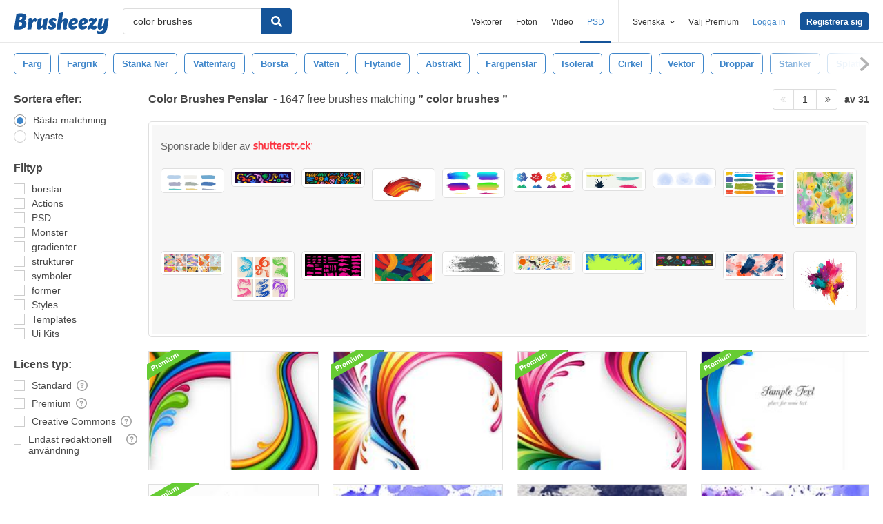

--- FILE ---
content_type: text/plain;charset=UTF-8
request_url: https://c.pub.network/v2/c
body_size: -112
content:
eff259c2-b8ae-42dd-ad5f-458f5768dd40

--- FILE ---
content_type: text/plain;charset=UTF-8
request_url: https://c.pub.network/v2/c
body_size: -262
content:
5437244f-c6a4-42c7-a4d5-a67028417e7b

--- FILE ---
content_type: text/javascript
request_url: https://static.brusheezy.com/assets/splittests/temp_styleguide_scripts-1e8094890eff10d069048d86a458ff26.js
body_size: 15448
content:
/*
  jQuery flexImages v1.0.4
    Copyright (c) 2014 Simon Steinberger / Pixabay
    GitHub: https://github.com/Pixabay/jQuery-flexImages
  License: http://www.opensource.org/licenses/mit-license.php
*/
/* STOP READ THIS MESSAGE!!!!!
    This plugin has been modified from its normal version.
    Please note line numbers 16, 18, 31, 34, 35, 45, 49, 50, 64, 72, 87, 88 */
function ez_resourceGrid(e,t){var n=$.extend({container:".ez-resource-grid__item",object:"img",rowHeight:180,maxRows:0,truncate:0},t);if(e.find("li").length){var r=function(){e.ezFlexImages(n).removeClass("is-hidden")};setTimeout(function(){r(),e.removeClass("is-hidden")},100),$(window).on("resize",function(){setTimeout(function(){r()},100)})}}(function(e){function n(r,s,o,u){function g(t,n){o.maxRows&&c>o.maxRows||o.truncate&&n&&c>1?t[0].style.display="none":(t[4]&&(t[3].attr("src",t[4]),t[4]=""),e(t[0]).css("width",f+"px"),e(t[0]).css("height",m+"px"),t[0].style.display="block")}var a,f,l=1,c=1,p=Math.floor(r[0].getBoundingClientRect().width),d=[],v=0,m=o.rowHeight;for(i=0,ilen=s.length;i<ilen;i++){d.push(s[i]),v+=s[i][2]+o.margin;if(v>=p){var b=d.length*o.margin;l=(p-b)/(v-b),m=Math.ceil(o.rowHeight*l),exact_w=0,f;for(a=0,xlen=d.length;a<xlen;a++)f=Math.ceil(d[a][2]*l),exact_w+=f+o.margin,exact_w>p&&(f-=exact_w-p),g(d[a]);d=[],v=0,c++}}for(y=0,ylen=d.length;y<ylen;y++)f=Math.floor(d[y][2]*l),h=Math.floor(o.rowHeight*l),g(d[y],!0);!u&&p!=r.width()&&n(r,s,o,!0),t=c}var t=1;e.fn.ezFlexImages=function(r){var i=e.extend({container:".ez-resource-grid__item",object:"img",rowHeight:180,maxRows:0,truncate:0},r);return this.each(function(){var r=e(this),s=e(r).find(i.container),u=[],a=(new Date).getTime(),f=window.getComputedStyle?getComputedStyle(s[0],null):s[0].currentStyle;i.margin=(parseInt(f.marginLeft)||0)+(parseInt(f.marginRight)||0)+(Math.round(parseFloat(f.borderLeftWidth))||0)+(Math.round(parseFloat(f.borderRightWidth))||0);for(j=0,jlen=s.length;j<jlen;j++){var l=s[j],c=parseInt(l.getAttribute("data-width")),h=c*(i.rowHeight/parseInt(l.getAttribute("data-height"))),p=e(l).find(i.object);u.push([l,c,h,p,p.data("src")])}n(r,u,i),e(window).off("resize.flexImages"+r.data("flex-t")),e(window).on("resize.flexImages"+a,function(){n(r,u,i)}),r.data("flex-t",a),r.attr("data-numRows",t)})}})(jQuery),function(e){if(e(".ez-resource-grid")){var t;e(".ez-resource-grid").each(function(){e(this).hasClass("ez-resource-grid--small")?t=156:t=210,ez_resourceGrid(e(this),{rowHeight:t,truncate:e(".ez-resource-grid").hasClass("not-last-page")})})}}(jQuery),function(e,t){"object"==typeof exports&&"undefined"!=typeof module?module.exports=t():"function"==typeof define&&define.amd?define(t):e.tippy=t()}(this,function(){"use strict";function e(e){return"[object Object]"==={}.toString.call(e)}function t(e){return[].slice.call(e)}function n(n){if(n instanceof Element||e(n))return[n];if(n instanceof NodeList)return t(n);if(Array.isArray(n))return n;try{return t(document.querySelectorAll(n))}catch(n){return[]}}function r(e){e.refObj=!0,e.attributes=e.attributes||{},e.setAttribute=function(t,n){e.attributes[t]=n},e.getAttribute=function(t){return e.attributes[t]},e.removeAttribute=function(t){delete e.attributes[t]},e.addEventListener=function(){},e.removeEventListener=function(){},e.classList={classNames:{},add:function(t){return e.classList.classNames[t]=!0},remove:function(t){return delete e.classList.classNames[t],!0},contains:function(t){return!!e.classList.classNames[t]}}}function i(e){for(var t=["","webkit"],n=e.charAt(0).toUpperCase()+e.slice(1),r=0;r<t.length;r++){var i=t[r],s=i?i+n:e;if("undefined"!=typeof document.body.style[s])return s}return null}function s(e,t,n){var r=document.createElement("div");r.setAttribute("class","tippy-popper"),r.setAttribute("role","tooltip"),r.setAttribute("id","tippy-"+e),r.style.zIndex=n.zIndex,r.style.maxWidth=n.maxWidth;var s=document.createElement("div");if(s.setAttribute("class","tippy-tooltip"),s.setAttribute("data-size",n.size),s.setAttribute("data-animation",n.animation),s.setAttribute("data-state","hidden"),n.theme.split(" ").forEach(function(e){s.classList.add(e+"-theme")}),n.arrow){var o=document.createElement("div");o.style[i("transform")]=n.arrowTransform,"round"===n.arrowType?(o.classList.add("tippy-roundarrow"),o.innerHTML='<svg viewBox="0 0 24 8" xmlns="http://www.w3.org/2000/svg"><path d="M3 8s2.021-.015 5.253-4.218C9.584 2.051 10.797 1.007 12 1c1.203-.007 2.416 1.035 3.761 2.782C19.012 8.005 21 8 21 8H3z"/></svg>'):o.classList.add("tippy-arrow"),s.appendChild(o)}if(n.animateFill){s.setAttribute("data-animatefill","");var u=document.createElement("div");u.setAttribute("data-state","hidden"),u.classList.add("tippy-backdrop"),s.appendChild(u)}n.inertia&&s.setAttribute("data-inertia",""),n.interactive&&s.setAttribute("data-interactive","");var a=document.createElement("div");a.setAttribute("class","tippy-content");var f=n.html;if(f){var l;f instanceof Element?(a.appendChild(f),l="#"+f.id||"tippy-html-template"):(a.innerHTML=document.querySelector(f).innerHTML,l=f),r.setAttribute("data-html",""),s.setAttribute("data-template-id",l),n.interactive&&r.setAttribute("tabindex","-1")}else a[n.allowTitleHTML?"innerHTML":"textContent"]=t;return s.appendChild(a),r.appendChild(s),r}function o(e,t,n,r){var i=n.onTrigger,s=n.onMouseLeave,o=n.onBlur,u=n.onDelegateShow,a=n.onDelegateHide,f=[];if("manual"===e)return f;var l=function(e,n){t.addEventListener(e,n),f.push({event:e,handler:n})};return r.target?(Ut.supportsTouch&&r.touchHold&&(l("touchstart",u),l("touchend",a)),"mouseenter"===e&&(l("mouseover",u),l("mouseout",a)),"focus"===e&&(l("focusin",u),l("focusout",a)),"click"===e&&l("click",u)):(l(e,i),Ut.supportsTouch&&r.touchHold&&(l("touchstart",i),l("touchend",s)),"mouseenter"===e&&l("mouseleave",s),"focus"===e&&l(Rt?"focusout":"blur",o)),f}function u(e,t){var n=Xt.reduce(function(n,r){var i=e.getAttribute("data-tippy-"+r.toLowerCase())||t[r];return"false"===i&&(i=!1),"true"===i&&(i=!0),isFinite(i)&&!isNaN(parseFloat(i))&&(i=parseFloat(i)),"target"!==r&&"string"==typeof i&&"["===i.trim().charAt(0)&&(i=JSON.parse(i)),n[r]=i,n},{});return Jt({},t,n)}function a(e,t){return t.arrow&&(t.animateFill=!1),t.appendTo&&"function"==typeof t.appendTo&&(t.appendTo=t.appendTo()),"function"==typeof t.html&&(t.html=t.html(e)),t}function f(e){var t=function(t){return e.querySelector(t)};return{tooltip:t(zt.TOOLTIP),backdrop:t(zt.BACKDROP),content:t(zt.CONTENT),arrow:t(zt.ARROW)||t(zt.ROUND_ARROW)}}function l(e){var t=e.getAttribute("title");t&&e.setAttribute("data-original-title",t),e.removeAttribute("title")}function c(e){return e&&"[object Function]"==={}.toString.call(e)}function h(e,t){if(1!==e.nodeType)return[];var n=getComputedStyle(e,null);return t?n[t]:n}function p(e){return"HTML"===e.nodeName?e:e.parentNode||e.host}function d(e){if(!e)return document.body;switch(e.nodeName){case"HTML":case"BODY":return e.ownerDocument.body;case"#document":return e.body}var t=h(e),n=t.overflow,r=t.overflowX,i=t.overflowY;return/(auto|scroll|overlay)/.test(n+i+r)?e:d(p(e))}function v(e){return 11===e?tn:10===e?nn:tn||nn}function m(e){if(!e)return document.documentElement;for(var t=v(10)?document.body:null,n=e.offsetParent;n===t&&e.nextElementSibling;)n=(e=e.nextElementSibling).offsetParent;var r=n&&n.nodeName;return r&&"BODY"!==r&&"HTML"!==r?-1!==["TD","TABLE"].indexOf(n.nodeName)&&"static"===h(n,"position")?m(n):n:e?e.ownerDocument.documentElement:document.documentElement}function g(e){var t=e.nodeName;return"BODY"!==t&&("HTML"===t||m(e.firstElementChild)===e)}function y(e){return null===e.parentNode?e:y(e.parentNode)}function b(e,t){if(!e||!e.nodeType||!t||!t.nodeType)return document.documentElement;var n=e.compareDocumentPosition(t)&Node.DOCUMENT_POSITION_FOLLOWING,r=n?e:t,i=n?t:e,s=document.createRange();s.setStart(r,0),s.setEnd(i,0);var o=s.commonAncestorContainer;if(e!==o&&t!==o||r.contains(i))return g(o)?o:m(o);var u=y(e);return u.host?b(u.host,t):b(e,y(t).host)}function w(e){var t=1<arguments.length&&void 0!==arguments[1]?arguments[1]:"top",n="top"===t?"scrollTop":"scrollLeft",r=e.nodeName;if("BODY"===r||"HTML"===r){var i=e.ownerDocument.documentElement,s=e.ownerDocument.scrollingElement||i;return s[n]}return e[n]}function E(e,t){var n=2<arguments.length&&void 0!==arguments[2]&&arguments[2],r=w(t,"top"),i=w(t,"left"),s=n?-1:1;return e.top+=r*s,e.bottom+=r*s,e.left+=i*s,e.right+=i*s,e}function S(e,t){var n="x"===t?"Left":"Top",r="Left"==n?"Right":"Bottom";return parseFloat(e["border"+n+"Width"],10)+parseFloat(e["border"+r+"Width"],10)}function x(e,t,n,r){return It(t["offset"+e],t["scroll"+e],n["client"+e],n["offset"+e],n["scroll"+e],v(10)?n["offset"+e]+r["margin"+("Height"===e?"Top":"Left")]+r["margin"+("Height"===e?"Bottom":"Right")]:0)}function T(){var e=document.body,t=document.documentElement,n=v(10)&&getComputedStyle(t);return{height:x("Height",e,t,n),width:x("Width",e,t,n)}}function N(e){return un({},e,{right:e.left+e.width,bottom:e.top+e.height})}function C(e){var t={};try{if(v(10)){t=e.getBoundingClientRect();var n=w(e,"top"),r=w(e,"left");t.top+=n,t.left+=r,t.bottom+=n,t.right+=r}else t=e.getBoundingClientRect()}catch(t){}var i={left:t.left,top:t.top,width:t.right-t.left,height:t.bottom-t.top},s="HTML"===e.nodeName?T():{},o=s.width||e.clientWidth||i.right-i.left,u=s.height||e.clientHeight||i.bottom-i.top,a=e.offsetWidth-o,f=e.offsetHeight-u;if(a||f){var l=h(e);a-=S(l,"x"),f-=S(l,"y"),i.width-=a,i.height-=f}return N(i)}function k(e,t){var n=2<arguments.length&&void 0!==arguments[2]&&arguments[2],r=v(10),i="HTML"===t.nodeName,s=C(e),o=C(t),u=d(e),a=h(t),f=parseFloat(a.borderTopWidth,10),l=parseFloat(a.borderLeftWidth,10);n&&"HTML"===t.nodeName&&(o.top=It(o.top,0),o.left=It(o.left,0));var c=N({top:s.top-o.top-f,left:s.left-o.left-l,width:s.width,height:s.height});if(c.marginTop=0,c.marginLeft=0,!r&&i){var p=parseFloat(a.marginTop,10),m=parseFloat(a.marginLeft,10);c.top-=f-p,c.bottom-=f-p,c.left-=l-m,c.right-=l-m,c.marginTop=p,c.marginLeft=m}return(r&&!n?t.contains(u):t===u&&"BODY"!==u.nodeName)&&(c=E(c,t)),c}function L(e){var t=1<arguments.length&&void 0!==arguments[1]&&arguments[1],n=e.ownerDocument.documentElement,r=k(e,n),i=It(n.clientWidth,window.innerWidth||0),s=It(n.clientHeight,window.innerHeight||0),o=t?0:w(n),u=t?0:w(n,"left"),a={top:o-r.top+r.marginTop,left:u-r.left+r.marginLeft,width:i,height:s};return N(a)}function A(e){var t=e.nodeName;return"BODY"!==t&&"HTML"!==t&&("fixed"===h(e,"position")||A(p(e)))}function O(e){if(!e||!e.parentElement||v())return document.documentElement;for(var t=e.parentElement;t&&"none"===h(t,"transform");)t=t.parentElement;return t||document.documentElement}function M(e,t,n,r){var i=4<arguments.length&&void 0!==arguments[4]&&arguments[4],s={top:0,left:0},o=i?O(e):b(e,t);if("viewport"===r)s=L(o,i);else{var u;"scrollParent"===r?(u=d(p(t)),"BODY"===u.nodeName&&(u=e.ownerDocument.documentElement)):"window"===r?u=e.ownerDocument.documentElement:u=r;var a=k(u,o,i);if("HTML"===u.nodeName&&!A(o)){var f=T(),l=f.height,c=f.width;s.top+=a.top-a.marginTop,s.bottom=l+a.top,s.left+=a.left-a.marginLeft,s.right=c+a.left}else s=a}return s.left+=n,s.top+=n,s.right-=n,s.bottom-=n,s}function _(e){var t=e.width,n=e.height;return t*n}function D(e,t,n,r,i){var s=5<arguments.length&&void 0!==arguments[5]?arguments[5]:0;if(-1===e.indexOf("auto"))return e;var o=M(n,r,s,i),u={top:{width:o.width,height:t.top-o.top},right:{width:o.right-t.right,height:o.height},bottom:{width:o.width,height:o.bottom-t.bottom},left:{width:t.left-o.left,height:o.height}},a=Object.keys(u).map(function(e){return un({key:e},u[e],{area:_(u[e])})}).sort(function(e,t){return t.area-e.area}),f=a.filter(function(e){var t=e.width,r=e.height;return t>=n.clientWidth&&r>=n.clientHeight}),l=0<f.length?f[0].key:a[0].key,c=e.split("-")[1];return l+(c?"-"+c:"")}function P(e,t,n){var r=3<arguments.length&&void 0!==arguments[3]?arguments[3]:null,i=r?O(t):b(t,n);return k(n,i,r)}function H(e){var t=getComputedStyle(e),n=parseFloat(t.marginTop)+parseFloat(t.marginBottom),r=parseFloat(t.marginLeft)+parseFloat(t.marginRight),i={width:e.offsetWidth+r,height:e.offsetHeight+n};return i}function B(e){var t={left:"right",right:"left",bottom:"top",top:"bottom"};return e.replace(/left|right|bottom|top/g,function(e){return t[e]})}function j(e,t,n){n=n.split("-")[0];var r=H(e),i={width:r.width,height:r.height},s=-1!==["right","left"].indexOf(n),o=s?"top":"left",u=s?"left":"top",a=s?"height":"width",f=s?"width":"height";return i[o]=t[o]+t[a]/2-r[a]/2,i[u]=n===u?t[u]-r[f]:t[B(u)],i}function F(e,t){return Array.prototype.find?e.find(t):e.filter(t)[0]}function I(e,t,n){if(Array.prototype.findIndex)return e.findIndex(function(e){return e[t]===n});var r=F(e,function(e){return e[t]===n});return e.indexOf(r)}function q(e,t,n){var r=void 0===n?e:e.slice(0,I(e,"name",n));return r.forEach(function(e){e["function"]&&console.warn("`modifier.function` is deprecated, use `modifier.fn`!");var n=e["function"]||e.fn;e.enabled&&c(n)&&(t.offsets.popper=N(t.offsets.popper),t.offsets.reference=N(t.offsets.reference),t=n(t,e))}),t}function R(e){for(var t=[!1,"ms","Webkit","Moz","O"],n=e.charAt(0).toUpperCase()+e.slice(1),r=0;r<t.length;r++){var i=t[r],s=i?""+i+n:e;if("undefined"!=typeof document.body.style[s])return s}return null}function U(){if(!this.state.isDestroyed){var e={instance:this,styles:{},arrowStyles:{},attributes:{},flipped:!1,offsets:{}},t=this.popper.style;t.top="",t.left="",t[R("transform")]="",e.offsets.reference=P(this.state,this.popper,this.reference,this.options.positionFixed),e.placement=D(this.options.placement,e.offsets.reference,this.popper,this.reference,this.options.modifiers.flip.boundariesElement,this.options.modifiers.flip.padding),e.originalPlacement=e.placement,e.positionFixed=this.options.positionFixed,e.offsets.popper=j(this.popper,e.offsets.reference,e.placement),e.offsets.popper.position=this.options.positionFixed?"fixed":"absolute",e=q(this.modifiers,e),this.state.isCreated?this.options.onUpdate(e):(this.state.isCreated=!0,this.options.onCreate(e))}}function z(e,t){return e.some(function(e){var n=e.name,r=e.enabled;return r&&n===t})}function W(){return this.state.isDestroyed=!0,z(this.modifiers,"applyStyle")&&(this.popper.removeAttribute("x-placement"),this.popper.style.position="",this.popper.style.top="",this.popper.style.left="",this.popper.style.right="",this.popper.style.bottom="",this.popper.style.willChange="",this.popper.style[R("transform")]=""),this.disableEventListeners(),this.options.removeOnDestroy&&this.popper.parentNode.removeChild(this.popper),this}function X(e){var t=e.ownerDocument;return t?t.defaultView:window}function V(e,t,n,r){var i="BODY"===e.nodeName,s=i?e.ownerDocument.defaultView:e;s.addEventListener(t,n,{passive:!0}),i||V(d(s.parentNode),t,n,r),r.push(s)}function $(e,t,n,r){n.updateBound=r,X(e).addEventListener("resize",n.updateBound,{passive:!0});var i=d(e);return V(i,"scroll",n.updateBound,n.scrollParents),n.scrollElement=i,n.eventsEnabled=!0,n}function J(){this.state.eventsEnabled||(this.state=$(this.reference,this.options,this.state,this.scheduleUpdate))}function K(e,t){return X(e).removeEventListener("resize",t.updateBound),t.scrollParents.forEach(function(e){e.removeEventListener("scroll",t.updateBound)}),t.updateBound=null,t.scrollParents=[],t.scrollElement=null,t.eventsEnabled=!1,t}function Q(){this.state.eventsEnabled&&(cancelAnimationFrame(this.scheduleUpdate),this.state=K(this.reference,this.state))}function G(e){return""!==e&&!isNaN(parseFloat(e))&&isFinite(e)}function Y(e,t){Object.keys(t).forEach(function(n){var r="";-1!==["width","height","top","right","bottom","left"].indexOf(n)&&G(t[n])&&(r="px"),e.style[n]=t[n]+r})}function Z(e,t){Object.keys(t).forEach(function(n){var r=t[n];!1===r?e.removeAttribute(n):e.setAttribute(n,t[n])})}function et(e,t,n){var r=F(e,function(e){var n=e.name;return n===t}),i=!!r&&e.some(function(e){return e.name===n&&e.enabled&&e.order<r.order});if(!i){var s="`"+t+"`";console.warn("`"+n+"`"+" modifier is required by "+s+" modifier in order to work, be sure to include it before "+s+"!")}return i}function tt(e){return"end"===e?"start":"start"===e?"end":e}function nt(e){var t=1<arguments.length&&void 0!==arguments[1]&&arguments[1],n=fn.indexOf(e),r=fn.slice(n+1).concat(fn.slice(0,n));return t?r.reverse():r}function rt(e,t,n,r){var i=e.match(/((?:\-|\+)?\d*\.?\d*)(.*)/),s=+i[1],o=i[2];if(!s)return e;if(0===o.indexOf("%")){var u;switch(o){case"%p":u=n;break;case"%":case"%r":default:u=r}var a=N(u);return a[t]/100*s}if("vh"===o||"vw"===o){var f;return f="vh"===o?It(document.documentElement.clientHeight,window.innerHeight||0):It(document.documentElement.clientWidth,window.innerWidth||0),f/100*s}return s}function it(e,t,n,r){var i=[0,0],s=-1!==["right","left"].indexOf(r),o=e.split(/(\+|\-)/).map(function(e){return e.trim()}),u=o.indexOf(F(o,function(e){return-1!==e.search(/,|\s/)}));o[u]&&-1===o[u].indexOf(",")&&console.warn("Offsets separated by white space(s) are deprecated, use a comma (,) instead.");var a=/\s*,\s*|\s+/,f=-1===u?[o]:[o.slice(0,u).concat([o[u].split(a)[0]]),[o[u].split(a)[1]].concat(o.slice(u+1))];return f=f.map(function(e,r){var i=(1===r?!s:s)?"height":"width",o=!1;return e.reduce(function(e,t){return""===e[e.length-1]&&-1!==["+","-"].indexOf(t)?(e[e.length-1]=t,o=!0,e):o?(e[e.length-1]+=t,o=!1,e):e.concat(t)},[]).map(function(e){return rt(e,i,t,n)})}),f.forEach(function(e,t){e.forEach(function(n,r){G(n)&&(i[t]+=n*("-"===e[r-1]?-1:1))})}),i}function st(e,t){var n,r=t.offset,i=e.placement,s=e.offsets,o=s.popper,u=s.reference,a=i.split("-")[0];return n=G(+r)?[+r,0]:it(r,o,u,a),"left"===a?(o.top+=n[0],o.left-=n[1]):"right"===a?(o.top+=n[0],o.left+=n[1]):"top"===a?(o.left+=n[0],o.top-=n[1]):"bottom"===a&&(o.left+=n[0],o.top+=n[1]),e.popper=o,e}function ot(e){void e.offsetHeight}function ut(e,t,n){var r=e.popper,i=e.options,s=i.onCreate,o=i.onUpdate;i.onCreate=i.onUpdate=function(){ot(r),t&&t(),o(),i.onCreate=s,i.onUpdate=o},n||e.scheduleUpdate()}function at(e){return e.getAttribute("x-placement").replace(/-.+/,"")}function ft(e,t,n){if(!t.getAttribute("x-placement"))return!0;var r=e.clientX,i=e.clientY,s=n.interactiveBorder,o=n.distance,u=t.getBoundingClientRect(),a=at(t),f=s+o,l={top:u.top-i>s,bottom:i-u.bottom>s,left:u.left-r>s,right:r-u.right>s};return"top"===a?l.top=u.top-i>f:"bottom"===a?l.bottom=i-u.bottom>f:"left"===a?l.left=u.left-r>f:"right"===a?l.right=r-u.right>f:void 0,l.top||l.bottom||l.left||l.right}function lt(e,t,n,r){if(!t.length)return"";var i={scale:function(){return 1===t.length?""+t[0]:n?t[0]+", "+t[1]:t[1]+", "+t[0]}(),translate:function(){return 1===t.length?r?-t[0]+"px":t[0]+"px":n?r?t[0]+"px, "+ -t[1]+"px":t[0]+"px, "+t[1]+"px":r?-t[1]+"px, "+t[0]+"px":t[1]+"px, "+t[0]+"px"}()};return i[e]}function ct(e,t){return e?t?e:{X:"Y",Y:"X"}[e]:""}function ht(e,t,n){var r=at(e),s="top"===r||"bottom"===r,o="right"===r||"bottom"===r,u=function(e){var t=n.match(e);return t?t[1]:""},a=function(e){var t=n.match(e);return t?t[1].split(",").map(parseFloat):[]},f={translate:/translateX?Y?\(([^)]+)\)/,scale:/scaleX?Y?\(([^)]+)\)/},l={translate:{axis:u(/translate([XY])/),numbers:a(f.translate)},scale:{axis:u(/scale([XY])/),numbers:a(f.scale)}},c=n.replace(f.translate,"translate"+ct(l.translate.axis,s)+"("+lt("translate",l.translate.numbers,s,o)+")").replace(f.scale,"scale"+ct(l.scale.axis,s)+"("+lt("scale",l.scale.numbers,s,o)+")");t.style[i("transform")]=c}function pt(e){return-(e-Wt.distance)+"px"}function dt(e){requestAnimationFrame(function(){setTimeout(e,1)})}function vt(e,t){var n=Element.prototype.closest||function(e){for(var t=this;t;){if(dn.call(t,e))return t;t=t.parentElement}};return n.call(e,t)}function mt(e,t){return Array.isArray(e)?e[t]:e}function gt(e,t){e.forEach(function(e){e&&e.setAttribute("data-state",t)})}function yt(e,t){e.filter(Boolean).forEach(function(e){e.style[i("transitionDuration")]=t+"ms"})}function bt(e){var t=window.scrollX||window.pageXOffset,n=window.scrollY||window.pageYOffset;e.focus(),scroll(t,n)}function wt(){var e=this._(vn).lastTriggerEvent;return this.options.followCursor&&!Ut.usingTouch&&e&&"focus"!==e.type}function Et(e){var t=vt(e.target,this.options.target);if(t&&!t._tippy){var n=t.getAttribute("title")||this.title;n&&(t.setAttribute("title",n),Ht(t,Jt({},this.options,{target:null})),St.call(t._tippy,e))}}function St(e){var t=this,n=this.options;if(kt.call(this),!this.state.visible){if(n.target)return void Et.call(this,e);if(this._(vn).isPreparingToShow=!0,n.wait)return void n.wait.call(this.popper,this.show.bind(this),e);if(wt.call(this)){this._(vn).followCursorListener||Lt.call(this);var r=f(this.popper),i=r.arrow;i&&(i.style.margin="0"),document.addEventListener("mousemove",this._(vn).followCursorListener)}var s=mt(n.delay,0);s?this._(vn).showTimeout=setTimeout(function(){t.show()},s):this.show()}}function xt(){var e=this;if(kt.call(this),!!this.state.visible){this._(vn).isPreparingToShow=!1;var t=mt(this.options.delay,1);t?this._(vn).hideTimeout=setTimeout(function(){e.state.visible&&e.hide()},t):this.hide()}}function Tt(){var e=this;return{onTrigger:function(t){if(e.state.enabled){var n=Ut.supportsTouch&&Ut.usingTouch&&-1<["mouseenter","mouseover","focus"].indexOf(t.type);n&&e.options.touchHold||(e._(vn).lastTriggerEvent=t,"click"===t.type&&"persistent"!==e.options.hideOnClick&&e.state.visible?xt.call(e):St.call(e,t),n&&Ut.iOS&&e.reference.click&&e.reference.click())}},onMouseLeave:function(t){if(!(-1<["mouseleave","mouseout"].indexOf(t.type)&&Ut.supportsTouch&&Ut.usingTouch&&e.options.touchHold)){if(e.options.interactive){var n=xt.bind(e),r=function i(t){var r=vt(t.target,zt.REFERENCE),s=vt(t.target,zt.POPPER)===e.popper,o=r===e.reference;s||o||ft(t,e.popper,e.options)&&(document.body.removeEventListener("mouseleave",n),document.removeEventListener("mousemove",i),xt.call(e,i))};return document.body.addEventListener("mouseleave",n),void document.addEventListener("mousemove",r)}xt.call(e)}},onBlur:function(t){if(t.target===e.reference&&!Ut.usingTouch){if(e.options.interactive){if(!t.relatedTarget)return;if(vt(t.relatedTarget,zt.POPPER))return}xt.call(e)}},onDelegateShow:function(t){vt(t.target,e.options.target)&&St.call(e,t)},onDelegateHide:function(t){vt(t.target,e.options.target)&&xt.call(e)}}}function Nt(){var e=this,t=this.popper,n=this.reference,r=this.options,i=f(t),s=i.tooltip,o=r.popperOptions,u="round"===r.arrowType?zt.ROUND_ARROW:zt.ARROW,a=s.querySelector(u),l=Jt({placement:r.placement},o||{},{modifiers:Jt({},o?o.modifiers:{},{arrow:Jt({element:u},o&&o.modifiers?o.modifiers.arrow:{}),flip:Jt({enabled:r.flip,padding:r.distance+5,behavior:r.flipBehavior},o&&o.modifiers?o.modifiers.flip:{}),offset:Jt({offset:r.offset},o&&o.modifiers?o.modifiers.offset:{})}),onCreate:function(){s.style[at(t)]=pt(r.distance),a&&r.arrowTransform&&ht(t,a,r.arrowTransform)},onUpdate:function(){var e=s.style;e.top="",e.bottom="",e.left="",e.right="",e[at(t)]=pt(r.distance),a&&r.arrowTransform&&ht(t,a,r.arrowTransform)}});return Ot.call(this,{target:t,callback:function(){e.popperInstance.update()},options:{childList:!0,subtree:!0,characterData:!0}}),new cn(n,t,l)}function Ct(e){var t=this.options;if(this.popperInstance?(this.popperInstance.scheduleUpdate(),t.livePlacement&&!wt.call(this)&&this.popperInstance.enableEventListeners()):(this.popperInstance=Nt.call(this),!t.livePlacement&&this.popperInstance.disableEventListeners()),!wt.call(this)){var n=f(this.popper),r=n.arrow;r&&(r.style.margin=""),this.popperInstance.reference=this.reference}ut(this.popperInstance,e,!0),t.appendTo.contains(this.popper)||t.appendTo.appendChild(this.popper)}function kt(){var e=this._(vn),t=e.showTimeout,n=e.hideTimeout;clearTimeout(t),clearTimeout(n)}function Lt(){var e=this;this._(vn).followCursorListener=function(t){var n=e._(vn).lastMouseMoveEvent=t,r=n.clientX,i=n.clientY;e.popperInstance&&(e.popperInstance.reference={getBoundingClientRect:function(){return{width:0,height:0,top:i,left:r,right:r,bottom:i}},clientWidth:0,clientHeight:0},e.popperInstance.scheduleUpdate())}}function At(){var e=this,t=function(){e.popper.style[i("transitionDuration")]=e.options.updateDuration+"ms"},n=function(){e.popper.style[i("transitionDuration")]=""};dt(function r(){e.popperInstance&&e.popperInstance.scheduleUpdate(),t(),e.state.visible?requestAnimationFrame(r):n()})}function Ot(e){var t=e.target,n=e.callback,r=e.options;if(window.MutationObserver){var i=new MutationObserver(n);i.observe(t,r),this._(vn).mutationObservers.push(i)}}function Mt(e,t){if(!e)return t();var n=f(this.popper),r=n.tooltip,i=function(e,t){t&&r[e+"EventListener"]("ontransitionend"in window?"transitionend":"webkitTransitionEnd",t)},s=function o(e){e.target===r&&(i("remove",o),t())};i("remove",this._(vn).transitionendListener),i("add",s),this._(vn).transitionendListener=s}function _t(e,t){return e.reduce(function(e,n){var r=yn,i=a(n,t.performance?t:u(n,t)),c=n.getAttribute("title");if(!c&&!i.target&&!i.html&&!i.dynamicTitle)return e;n.setAttribute(i.target?"data-tippy-delegate":"data-tippy",""),l(n);var h=s(r,c,i),p=new gn({id:r,reference:n,popper:h,options:i,title:c,popperInstance:null});i.createPopperInstanceOnInit&&(p.popperInstance=Nt.call(p),p.popperInstance.disableEventListeners());var d=Tt.call(p);return p.listeners=i.trigger.trim().split(" ").reduce(function(e,t){return e.concat(o(t,n,d,i))},[]),i.dynamicTitle&&Ot.call(p,{target:n,callback:function(){var e=f(h),t=e.content,r=n.getAttribute("title");r&&(t[i.allowTitleHTML?"innerHTML":"textContent"]=p.title=r,l(n))},options:{attributes:!0}}),n._tippy=p,h._tippy=p,h._reference=n,e.push(p),yn++,e},[])}function Dt(e){var n=t(document.querySelectorAll(zt.POPPER));n.forEach(function(t){var n=t._tippy;if(n){var r=n.options;(!0===r.hideOnClick||-1<r.trigger.indexOf("focus"))&&(!e||t!==e.popper)&&n.hide()}})}function Pt(){var e=function(){Ut.usingTouch||(Ut.usingTouch=!0,Ut.iOS&&document.body.classList.add("tippy-touch"),Ut.dynamicInputDetection&&window.performance&&document.addEventListener("mousemove",n),Ut.onUserInputChange("touch"))},n=function(){var e;return function(){var t=performance.now();20>t-e&&(Ut.usingTouch=!1,document.removeEventListener("mousemove",n),!Ut.iOS&&document.body.classList.remove("tippy-touch"),Ut.onUserInputChange("mouse")),e=t}}();document.addEventListener("click",function(e){if(!(e.target instanceof Element))return Dt();var t=vt(e.target,zt.REFERENCE),n=vt(e.target,zt.POPPER);if(!n||!n._reference._tippy.options.interactive){if(t){var r=t._tippy.options;if(!r.multiple&&Ut.usingTouch||!r.multiple&&-1<r.trigger.indexOf("click"))return Dt(t._tippy);if(!0!==r.hideOnClick||-1<r.trigger.indexOf("click"))return}Dt()}}),document.addEventListener("touchstart",e),window.addEventListener("blur",function(){var e=document,t=e.activeElement;t&&t.blur&&dn.call(t,zt.REFERENCE)&&t.blur()}),window.addEventListener("resize",function(){t(document.querySelectorAll(zt.POPPER)).forEach(function(e){var t=e._tippy;t.options.livePlacement||t.popperInstance.scheduleUpdate()})}),!Ut.supportsTouch&&(navigator.maxTouchPoints||navigator.msMaxTouchPoints)&&document.addEventListener("pointerdown",e)}function Ht(t,i){return Ut.supported&&!bn&&(Pt(),bn=!0),e(t)&&r(t),i=Jt({},Wt,i),{selector:t,options:i,tooltips:Ut.supported?_t(n(t),i):[],destroyAll:function(){this.tooltips.forEach(function(e){return e.destroy()}),this.tooltips=[]}}}var Bt=Math.min,jt=Math.round,Ft=Math.floor,It=Math.max,qt="undefined"!=typeof window,Rt=qt&&/MSIE |Trident\//.test(navigator.userAgent),Ut={};qt&&(Ut.supported="requestAnimationFrame"in window,Ut.supportsTouch="ontouchstart"in window,Ut.usingTouch=!1,Ut.dynamicInputDetection=!0,Ut.iOS=/iPhone|iPad|iPod/.test(navigator.platform)&&!window.MSStream,Ut.onUserInputChange=function(){});for(var zt={POPPER:".tippy-popper",TOOLTIP:".tippy-tooltip",CONTENT:".tippy-content",BACKDROP:".tippy-backdrop",ARROW:".tippy-arrow",ROUND_ARROW:".tippy-roundarrow",REFERENCE:"[data-tippy]"},Wt={placement:"top",livePlacement:!0,trigger:"mouseenter focus",animation:"shift-away",html:!1,animateFill:!0,arrow:!1,delay:0,duration:[350,300],interactive:!1,interactiveBorder:2,theme:"dark",size:"regular",distance:10,offset:0,hideOnClick:!0,multiple:!1,followCursor:!1,inertia:!1,updateDuration:350,sticky:!1,appendTo:function(){return document.body},zIndex:9999,touchHold:!1,performance:!1,dynamicTitle:!1,flip:!0,flipBehavior:"flip",arrowType:"sharp",arrowTransform:"",maxWidth:"",target:null,allowTitleHTML:!0,popperOptions:{},createPopperInstanceOnInit:!1,onShow:function(){},onShown:function(){},onHide:function(){},onHidden:function(){}},Xt=Ut.supported&&Object.keys(Wt),Vt=function(e,t){if(!(e instanceof t))throw new TypeError("Cannot call a class as a function")},$t=function(){function e(e,t){for(var n,r=0;r<t.length;r++)n=t[r],n.enumerable=n.enumerable||!1,n.configurable=!0,"value"in n&&(n.writable=!0),Object.defineProperty(e,n.key,n)}return function(t,n,r){return n&&e(t.prototype,n),r&&e(t,r),t}}(),Jt=Object.assign||function(e){for(var t,n=1;n<arguments.length;n++)for(var r in t=arguments[n],t)Object.prototype.hasOwnProperty.call(t,r)&&(e[r]=t[r]);return e},Kt="undefined"!=typeof window&&"undefined"!=typeof document,Qt=["Edge","Trident","Firefox"],Gt=0,Yt=0;Yt<Qt.length;Yt+=1)if(Kt&&0<=navigator.userAgent.indexOf(Qt[Yt])){Gt=1;break}var Zt=Kt&&window.Promise,en=Zt?function(e){var t=!1;return function(){t||(t=!0,window.Promise.resolve().then(function(){t=!1,e()}))}}:function(e){var t=!1;return function(){t||(t=!0,setTimeout(function(){t=!1,e()},Gt))}},tn=Kt&&!!window.MSInputMethodContext&&!!document.documentMode,nn=Kt&&/MSIE 10/.test(navigator.userAgent),rn=function(e,t){if(!(e instanceof t))throw new TypeError("Cannot call a class as a function")},sn=function(){function e(e,t){for(var n,r=0;r<t.length;r++)n=t[r],n.enumerable=n.enumerable||!1,n.configurable=!0,"value"in n&&(n.writable=!0),Object.defineProperty(e,n.key,n)}return function(t,n,r){return n&&e(t.prototype,n),r&&e(t,r),t}}(),on=function(e,t,n){return t in e?Object.defineProperty(e,t,{value:n,enumerable:!0,configurable:!0,writable:!0}):e[t]=n,e},un=Object.assign||function(e){for(var t,n=1;n<arguments.length;n++)for(var r in t=arguments[n],t)Object.prototype.hasOwnProperty.call(t,r)&&(e[r]=t[r]);return e},an=["auto-start","auto","auto-end","top-start","top","top-end","right-start","right","right-end","bottom-end","bottom","bottom-start","left-end","left","left-start"],fn=an.slice(3),ln={FLIP:"flip",CLOCKWISE:"clockwise",COUNTERCLOCKWISE:"counterclockwise"},cn=function(){function e(t,n){var r=this,i=2<arguments.length&&void 0!==arguments[2]?arguments[2]:{};rn(this,e),this.scheduleUpdate=function(){return requestAnimationFrame(r.update)},this.update=en(this.update.bind(this)),this.options=un({},e.Defaults,i),this.state={isDestroyed:!1,isCreated:!1,scrollParents:[]},this.reference=t&&t.jquery?t[0]:t,this.popper=n&&n.jquery?n[0]:n,this.options.modifiers={},Object.keys(un({},e.Defaults.modifiers,i.modifiers)).forEach(function(t){r.options.modifiers[t]=un({},e.Defaults.modifiers[t]||{},i.modifiers?i.modifiers[t]:{})}),this.modifiers=Object.keys(this.options.modifiers).map(function(e){return un({name:e},r.options.modifiers[e])}).sort(function(e,t){return e.order-t.order}),this.modifiers.forEach(function(e){e.enabled&&c(e.onLoad)&&e.onLoad(r.reference,r.popper,r.options,e,r.state)}),this.update();var s=this.options.eventsEnabled;s&&this.enableEventListeners(),this.state.eventsEnabled=s}return sn(e,[{key:"update",value:function(){return U.call(this)}},{key:"destroy",value:function(){return W.call(this)}},{key:"enableEventListeners",value:function(){return J.call(this)}},{key:"disableEventListeners",value:function(){return Q.call(this)}}]),e}();cn.Utils=("undefined"==typeof window?global:window).PopperUtils,cn.placements=an,cn.Defaults={placement:"bottom",positionFixed:!1,eventsEnabled:!0,removeOnDestroy:!1,onCreate:function(){},onUpdate:function(){},modifiers:{shift:{order:100,enabled:!0,fn:function(e){var t=e.placement,n=t.split("-")[0],r=t.split("-")[1];if(r){var i=e.offsets,s=i.reference,o=i.popper,u=-1!==["bottom","top"].indexOf(n),a=u?"left":"top",f=u?"width":"height",l={start:on({},a,s[a]),end:on({},a,s[a]+s[f]-o[f])};e.offsets.popper=un({},o,l[r])}return e}},offset:{order:200,enabled:!0,fn:st,offset:0},preventOverflow:{order:300,enabled:!0,fn:function(e,t){var n=t.boundariesElement||m(e.instance.popper);e.instance.reference===n&&(n=m(n));var r=M(e.instance.popper,e.instance.reference,t.padding,n,e.positionFixed);t.boundaries=r;var i=t.priority,s=e.offsets.popper,o={primary:function(e){var n=s[e];return s[e]<r[e]&&!t.escapeWithReference&&(n=It(s[e],r[e])),on({},e,n)},secondary:function(e){var n="right"===e?"left":"top",i=s[n];return s[e]>r[e]&&!t.escapeWithReference&&
(i=Bt(s[n],r[e]-("right"===e?s.width:s.height))),on({},n,i)}};return i.forEach(function(e){var t=-1===["left","top"].indexOf(e)?"secondary":"primary";s=un({},s,o[t](e))}),e.offsets.popper=s,e},priority:["left","right","top","bottom"],padding:5,boundariesElement:"scrollParent"},keepTogether:{order:400,enabled:!0,fn:function(e){var t=e.offsets,n=t.popper,r=t.reference,i=e.placement.split("-")[0],s=Ft,o=-1!==["top","bottom"].indexOf(i),u=o?"right":"bottom",a=o?"left":"top",f=o?"width":"height";return n[u]<s(r[a])&&(e.offsets.popper[a]=s(r[a])-n[f]),n[a]>s(r[u])&&(e.offsets.popper[a]=s(r[u])),e}},arrow:{order:500,enabled:!0,fn:function(e,t){var n;if(!et(e.instance.modifiers,"arrow","keepTogether"))return e;var r=t.element;if("string"==typeof r){if(r=e.instance.popper.querySelector(r),!r)return e}else if(!e.instance.popper.contains(r))return console.warn("WARNING: `arrow.element` must be child of its popper element!"),e;var i=e.placement.split("-")[0],s=e.offsets,o=s.popper,u=s.reference,a=-1!==["left","right"].indexOf(i),f=a?"height":"width",l=a?"Top":"Left",c=l.toLowerCase(),p=a?"left":"top",d=a?"bottom":"right",v=H(r)[f];u[d]-v<o[c]&&(e.offsets.popper[c]-=o[c]-(u[d]-v)),u[c]+v>o[d]&&(e.offsets.popper[c]+=u[c]+v-o[d]),e.offsets.popper=N(e.offsets.popper);var m=u[c]+u[f]/2-v/2,g=h(e.instance.popper),y=parseFloat(g["margin"+l],10),b=parseFloat(g["border"+l+"Width"],10),w=m-e.offsets.popper[c]-y-b;return w=It(Bt(o[f]-v,w),0),e.arrowElement=r,e.offsets.arrow=(n={},on(n,c,jt(w)),on(n,p,""),n),e},element:"[x-arrow]"},flip:{order:600,enabled:!0,fn:function(e,t){if(z(e.instance.modifiers,"inner"))return e;if(e.flipped&&e.placement===e.originalPlacement)return e;var n=M(e.instance.popper,e.instance.reference,t.padding,t.boundariesElement,e.positionFixed),r=e.placement.split("-")[0],i=B(r),s=e.placement.split("-")[1]||"",o=[];switch(t.behavior){case ln.FLIP:o=[r,i];break;case ln.CLOCKWISE:o=nt(r);break;case ln.COUNTERCLOCKWISE:o=nt(r,!0);break;default:o=t.behavior}return o.forEach(function(u,a){if(r!==u||o.length===a+1)return e;r=e.placement.split("-")[0],i=B(r);var f=e.offsets.popper,l=e.offsets.reference,c=Ft,h="left"===r&&c(f.right)>c(l.left)||"right"===r&&c(f.left)<c(l.right)||"top"===r&&c(f.bottom)>c(l.top)||"bottom"===r&&c(f.top)<c(l.bottom),p=c(f.left)<c(n.left),d=c(f.right)>c(n.right),v=c(f.top)<c(n.top),m=c(f.bottom)>c(n.bottom),g="left"===r&&p||"right"===r&&d||"top"===r&&v||"bottom"===r&&m,y=-1!==["top","bottom"].indexOf(r),b=!!t.flipVariations&&(y&&"start"===s&&p||y&&"end"===s&&d||!y&&"start"===s&&v||!y&&"end"===s&&m);(h||g||b)&&(e.flipped=!0,(h||g)&&(r=o[a+1]),b&&(s=tt(s)),e.placement=r+(s?"-"+s:""),e.offsets.popper=un({},e.offsets.popper,j(e.instance.popper,e.offsets.reference,e.placement)),e=q(e.instance.modifiers,e,"flip"))}),e},behavior:"flip",padding:5,boundariesElement:"viewport"},inner:{order:700,enabled:!1,fn:function(e){var t=e.placement,n=t.split("-")[0],r=e.offsets,i=r.popper,s=r.reference,o=-1!==["left","right"].indexOf(n),u=-1===["top","left"].indexOf(n);return i[o?"left":"top"]=s[n]-(u?i[o?"width":"height"]:0),e.placement=B(t),e.offsets.popper=N(i),e}},hide:{order:800,enabled:!0,fn:function(e){if(!et(e.instance.modifiers,"hide","preventOverflow"))return e;var t=e.offsets.reference,n=F(e.instance.modifiers,function(e){return"preventOverflow"===e.name}).boundaries;if(t.bottom<n.top||t.left>n.right||t.top>n.bottom||t.right<n.left){if(!0===e.hide)return e;e.hide=!0,e.attributes["x-out-of-boundaries"]=""}else{if(!1===e.hide)return e;e.hide=!1,e.attributes["x-out-of-boundaries"]=!1}return e}},computeStyle:{order:850,enabled:!0,fn:function(e,t){var n=t.x,r=t.y,i=e.offsets.popper,s=F(e.instance.modifiers,function(e){return"applyStyle"===e.name}).gpuAcceleration;void 0!==s&&console.warn("WARNING: `gpuAcceleration` option moved to `computeStyle` modifier and will not be supported in future versions of Popper.js!");var o,u,a=void 0===s?t.gpuAcceleration:s,f=m(e.instance.popper),l=C(f),c={position:i.position},h={left:Ft(i.left),top:jt(i.top),bottom:jt(i.bottom),right:Ft(i.right)},p="bottom"===n?"top":"bottom",d="right"===r?"left":"right",v=R("transform");if(u="bottom"==p?-l.height+h.bottom:h.top,o="right"==d?-l.width+h.right:h.left,a&&v)c[v]="translate3d("+o+"px, "+u+"px, 0)",c[p]=0,c[d]=0,c.willChange="transform";else{var g="bottom"==p?-1:1,y="right"==d?-1:1;c[p]=u*g,c[d]=o*y,c.willChange=p+", "+d}var b={"x-placement":e.placement};return e.attributes=un({},b,e.attributes),e.styles=un({},c,e.styles),e.arrowStyles=un({},e.offsets.arrow,e.arrowStyles),e},gpuAcceleration:!0,x:"bottom",y:"right"},applyStyle:{order:900,enabled:!0,fn:function(e){return Y(e.instance.popper,e.styles),Z(e.instance.popper,e.attributes),e.arrowElement&&Object.keys(e.arrowStyles).length&&Y(e.arrowElement,e.arrowStyles),e},onLoad:function(e,t,n,r,i){var s=P(i,t,e,n.positionFixed),o=D(n.placement,s,t,e,n.modifiers.flip.boundariesElement,n.modifiers.flip.padding);return t.setAttribute("x-placement",o),Y(t,{position:n.positionFixed?"fixed":"absolute"}),n},gpuAcceleration:void 0}}};var hn={};if(qt){var pn=Element.prototype;hn=pn.matches||pn.matchesSelector||pn.webkitMatchesSelector||pn.mozMatchesSelector||pn.msMatchesSelector||function(e){for(var t=(this.document||this.ownerDocument).querySelectorAll(e),n=t.length;0<=--n&&t.item(n)!==this;);return-1<n}}var dn=hn,vn={},mn=function(e){return function(t){return t===vn&&e}},gn=function(){function e(t){for(var n in Vt(this,e),t)this[n]=t[n];this.state={destroyed:!1,visible:!1,enabled:!0},this._=mn({mutationObservers:[]})}return $t(e,[{key:"enable",value:function(){this.state.enabled=!0}},{key:"disable",value:function(){this.state.enabled=!1}},{key:"show",value:function(e){var t=this;if(!this.state.destroyed&&this.state.enabled){var n=this.popper,r=this.reference,s=this.options,o=f(n),u=o.tooltip,a=o.backdrop,l=o.content;return s.dynamicTitle&&!r.getAttribute("data-original-title")?void 0:r.refObj||document.documentElement.contains(r)?void (s.onShow.call(n,this),e=mt(void 0===e?s.duration:e,0),yt([n,u,a],0),n.style.visibility="visible",this.state.visible=!0,Ct.call(this,function(){if(t.state.visible){if(wt.call(t)||t.popperInstance.scheduleUpdate(),wt.call(t)){t.popperInstance.disableEventListeners();var o=mt(s.delay,0),f=t._(vn).lastTriggerEvent;f&&t._(vn).followCursorListener(o&&t._(vn).lastMouseMoveEvent?t._(vn).lastMouseMoveEvent:f)}yt([u,a,a?l:null],e),a&&getComputedStyle(a)[i("transform")],s.interactive&&r.classList.add("tippy-active"),s.sticky&&At.call(t),gt([u,a],"visible"),Mt.call(t,e,function(){s.updateDuration||u.classList.add("tippy-notransition"),s.interactive&&bt(n),r.setAttribute("aria-describedby","tippy-"+t.id),s.onShown.call(n,t)})}})):void this.destroy()}}},{key:"hide",value:function(e){var t=this;if(!this.state.destroyed&&this.state.enabled){var n=this.popper,r=this.reference,i=this.options,s=f(n),o=s.tooltip,u=s.backdrop,a=s.content;i.onHide.call(n,this),e=mt(void 0===e?i.duration:e,1),i.updateDuration||o.classList.remove("tippy-notransition"),i.interactive&&r.classList.remove("tippy-active"),n.style.visibility="hidden",this.state.visible=!1,yt([o,u,u?a:null],e),gt([o,u],"hidden"),i.interactive&&-1<i.trigger.indexOf("click")&&bt(r),dt(function(){Mt.call(t,e,function(){t.state.visible||!i.appendTo.contains(n)||(!t._(vn).isPreparingToShow&&(document.removeEventListener("mousemove",t._(vn).followCursorListener),t._(vn).lastMouseMoveEvent=null),r.removeAttribute("aria-describedby"),t.popperInstance.disableEventListeners(),i.appendTo.removeChild(n),i.onHidden.call(n,t))})})}}},{key:"destroy",value:function(){var e=this,n=!(0<arguments.length&&void 0!==arguments[0])||arguments[0];this.state.destroyed||(this.state.visible&&this.hide(0),this.listeners.forEach(function(t){e.reference.removeEventListener(t.event,t.handler)}),this.title&&this.reference.setAttribute("title",this.title),delete this.reference._tippy,["data-original-title","data-tippy","data-tippy-delegate"].forEach(function(t){e.reference.removeAttribute(t)}),this.options.target&&n&&t(this.reference.querySelectorAll(this.options.target)).forEach(function(e){return e._tippy&&e._tippy.destroy()}),this.popperInstance&&this.popperInstance.destroy(),this._(vn).mutationObservers.forEach(function(e){e.disconnect()}),this.state.destroyed=!0)}}]),e}(),yn=1,bn=!1;return Ht.version="2.5.0",Ht.browser=Ut,Ht.defaults=Wt,Ht.one=function(e,t){return Ht(e,t).tooltips[0]},Ht.disableAnimations=function(){Wt.updateDuration=Wt.duration=0,Wt.animateFill=!1},function(){var e=0<arguments.length&&void 0!==arguments[0]?arguments[0]:"";if(qt&&Ut.supported){var t=document.head||document.querySelector("head"),n=document.createElement("style");n.type="text/css",t.insertBefore(n,t.firstChild),n.styleSheet?n.styleSheet.cssText=e:n.appendChild(document.createTextNode(e))}}('.tippy-touch{cursor:pointer!important}.tippy-notransition{transition:none!important}.tippy-popper{max-width:350px;perspective:700px;z-index:9999;outline:0;transition-timing-function:cubic-bezier(.165,.84,.44,1);pointer-events:none;line-height:1.4}.tippy-popper[data-html]{max-width:96%;max-width:calc(100% - 20px)}.tippy-popper[x-placement^=top] .tippy-backdrop{border-radius:40% 40% 0 0}.tippy-popper[x-placement^=top] .tippy-roundarrow{bottom:-8px;transform-origin:50% 0}.tippy-popper[x-placement^=top] .tippy-roundarrow svg{position:absolute;left:0;transform:rotate(180deg)}.tippy-popper[x-placement^=top] .tippy-arrow{border-top:7px solid #333;border-right:7px solid transparent;border-left:7px solid transparent;bottom:-7px;margin:0 6px;transform-origin:50% 0}.tippy-popper[x-placement^=top] .tippy-backdrop{transform-origin:0 90%}.tippy-popper[x-placement^=top] .tippy-backdrop[data-state=visible]{transform:scale(6) translate(-50%,25%);opacity:1}.tippy-popper[x-placement^=top] .tippy-backdrop[data-state=hidden]{transform:scale(1) translate(-50%,25%);opacity:0}.tippy-popper[x-placement^=top] [data-animation=shift-toward][data-state=visible]{opacity:1;transform:translateY(-10px)}.tippy-popper[x-placement^=top] [data-animation=shift-toward][data-state=hidden]{opacity:0;transform:translateY(-20px)}.tippy-popper[x-placement^=top] [data-animation=perspective]{transform-origin:bottom}.tippy-popper[x-placement^=top] [data-animation=perspective][data-state=visible]{opacity:1;transform:translateY(-10px) rotateX(0)}.tippy-popper[x-placement^=top] [data-animation=perspective][data-state=hidden]{opacity:0;transform:translateY(0) rotateX(90deg)}.tippy-popper[x-placement^=top] [data-animation=fade][data-state=visible]{opacity:1;transform:translateY(-10px)}.tippy-popper[x-placement^=top] [data-animation=fade][data-state=hidden]{opacity:0;transform:translateY(-10px)}.tippy-popper[x-placement^=top] [data-animation=shift-away][data-state=visible]{opacity:1;transform:translateY(-10px)}.tippy-popper[x-placement^=top] [data-animation=shift-away][data-state=hidden]{opacity:0;transform:translateY(0)}.tippy-popper[x-placement^=top] [data-animation=scale][data-state=visible]{opacity:1;transform:translateY(-10px) scale(1)}.tippy-popper[x-placement^=top] [data-animation=scale][data-state=hidden]{opacity:0;transform:translateY(0) scale(0)}.tippy-popper[x-placement^=bottom] .tippy-backdrop{border-radius:0 0 30% 30%}.tippy-popper[x-placement^=bottom] .tippy-roundarrow{top:-8px;transform-origin:50% 100%}.tippy-popper[x-placement^=bottom] .tippy-roundarrow svg{position:absolute;left:0;transform:rotate(0)}.tippy-popper[x-placement^=bottom] .tippy-arrow{border-bottom:7px solid #333;border-right:7px solid transparent;border-left:7px solid transparent;top:-7px;margin:0 6px;transform-origin:50% 100%}.tippy-popper[x-placement^=bottom] .tippy-backdrop{transform-origin:0 -90%}.tippy-popper[x-placement^=bottom] .tippy-backdrop[data-state=visible]{transform:scale(6) translate(-50%,-125%);opacity:1}.tippy-popper[x-placement^=bottom] .tippy-backdrop[data-state=hidden]{transform:scale(1) translate(-50%,-125%);opacity:0}.tippy-popper[x-placement^=bottom] [data-animation=shift-toward][data-state=visible]{opacity:1;transform:translateY(10px)}.tippy-popper[x-placement^=bottom] [data-animation=shift-toward][data-state=hidden]{opacity:0;transform:translateY(20px)}.tippy-popper[x-placement^=bottom] [data-animation=perspective]{transform-origin:top}.tippy-popper[x-placement^=bottom] [data-animation=perspective][data-state=visible]{opacity:1;transform:translateY(10px) rotateX(0)}.tippy-popper[x-placement^=bottom] [data-animation=perspective][data-state=hidden]{opacity:0;transform:translateY(0) rotateX(-90deg)}.tippy-popper[x-placement^=bottom] [data-animation=fade][data-state=visible]{opacity:1;transform:translateY(10px)}.tippy-popper[x-placement^=bottom] [data-animation=fade][data-state=hidden]{opacity:0;transform:translateY(10px)}.tippy-popper[x-placement^=bottom] [data-animation=shift-away][data-state=visible]{opacity:1;transform:translateY(10px)}.tippy-popper[x-placement^=bottom] [data-animation=shift-away][data-state=hidden]{opacity:0;transform:translateY(0)}.tippy-popper[x-placement^=bottom] [data-animation=scale][data-state=visible]{opacity:1;transform:translateY(10px) scale(1)}.tippy-popper[x-placement^=bottom] [data-animation=scale][data-state=hidden]{opacity:0;transform:translateY(0) scale(0)}.tippy-popper[x-placement^=left] .tippy-backdrop{border-radius:50% 0 0 50%}.tippy-popper[x-placement^=left] .tippy-roundarrow{right:-16px;transform-origin:33.33333333% 50%}.tippy-popper[x-placement^=left] .tippy-roundarrow svg{position:absolute;left:0;transform:rotate(90deg)}.tippy-popper[x-placement^=left] .tippy-arrow{border-left:7px solid #333;border-top:7px solid transparent;border-bottom:7px solid transparent;right:-7px;margin:3px 0;transform-origin:0 50%}.tippy-popper[x-placement^=left] .tippy-backdrop{transform-origin:100% 0}.tippy-popper[x-placement^=left] .tippy-backdrop[data-state=visible]{transform:scale(6) translate(40%,-50%);opacity:1}.tippy-popper[x-placement^=left] .tippy-backdrop[data-state=hidden]{transform:scale(1.5) translate(40%,-50%);opacity:0}.tippy-popper[x-placement^=left] [data-animation=shift-toward][data-state=visible]{opacity:1;transform:translateX(-10px)}.tippy-popper[x-placement^=left] [data-animation=shift-toward][data-state=hidden]{opacity:0;transform:translateX(-20px)}.tippy-popper[x-placement^=left] [data-animation=perspective]{transform-origin:right}.tippy-popper[x-placement^=left] [data-animation=perspective][data-state=visible]{opacity:1;transform:translateX(-10px) rotateY(0)}.tippy-popper[x-placement^=left] [data-animation=perspective][data-state=hidden]{opacity:0;transform:translateX(0) rotateY(-90deg)}.tippy-popper[x-placement^=left] [data-animation=fade][data-state=visible]{opacity:1;transform:translateX(-10px)}.tippy-popper[x-placement^=left] [data-animation=fade][data-state=hidden]{opacity:0;transform:translateX(-10px)}.tippy-popper[x-placement^=left] [data-animation=shift-away][data-state=visible]{opacity:1;transform:translateX(-10px)}.tippy-popper[x-placement^=left] [data-animation=shift-away][data-state=hidden]{opacity:0;transform:translateX(0)}.tippy-popper[x-placement^=left] [data-animation=scale][data-state=visible]{opacity:1;transform:translateX(-10px) scale(1)}.tippy-popper[x-placement^=left] [data-animation=scale][data-state=hidden]{opacity:0;transform:translateX(0) scale(0)}.tippy-popper[x-placement^=right] .tippy-backdrop{border-radius:0 50% 50% 0}.tippy-popper[x-placement^=right] .tippy-roundarrow{left:-16px;transform-origin:66.66666666% 50%}.tippy-popper[x-placement^=right] .tippy-roundarrow svg{position:absolute;left:0;transform:rotate(-90deg)}.tippy-popper[x-placement^=right] .tippy-arrow{border-right:7px solid #333;border-top:7px solid transparent;border-bottom:7px solid transparent;left:-7px;margin:3px 0;transform-origin:100% 50%}.tippy-popper[x-placement^=right] .tippy-backdrop{transform-origin:-100% 0}.tippy-popper[x-placement^=right] .tippy-backdrop[data-state=visible]{transform:scale(6) translate(-140%,-50%);opacity:1}.tippy-popper[x-placement^=right] .tippy-backdrop[data-state=hidden]{transform:scale(1.5) translate(-140%,-50%);opacity:0}.tippy-popper[x-placement^=right] [data-animation=shift-toward][data-state=visible]{opacity:1;transform:translateX(10px)}.tippy-popper[x-placement^=right] [data-animation=shift-toward][data-state=hidden]{opacity:0;transform:translateX(20px)}.tippy-popper[x-placement^=right] [data-animation=perspective]{transform-origin:left}.tippy-popper[x-placement^=right] [data-animation=perspective][data-state=visible]{opacity:1;transform:translateX(10px) rotateY(0)}.tippy-popper[x-placement^=right] [data-animation=perspective][data-state=hidden]{opacity:0;transform:translateX(0) rotateY(90deg)}.tippy-popper[x-placement^=right] [data-animation=fade][data-state=visible]{opacity:1;transform:translateX(10px)}.tippy-popper[x-placement^=right] [data-animation=fade][data-state=hidden]{opacity:0;transform:translateX(10px)}.tippy-popper[x-placement^=right] [data-animation=shift-away][data-state=visible]{opacity:1;transform:translateX(10px)}.tippy-popper[x-placement^=right] [data-animation=shift-away][data-state=hidden]{opacity:0;transform:translateX(0)}.tippy-popper[x-placement^=right] [data-animation=scale][data-state=visible]{opacity:1;transform:translateX(10px) scale(1)}.tippy-popper[x-placement^=right] [data-animation=scale][data-state=hidden]{opacity:0;transform:translateX(0) scale(0)}.tippy-tooltip{position:relative;color:#fff;border-radius:4px;font-size:.9rem;padding:.3rem .6rem;text-align:center;will-change:transform;-webkit-font-smoothing:antialiased;-moz-osx-font-smoothing:grayscale;background-color:#333}.tippy-tooltip[data-size=small]{padding:.2rem .4rem;font-size:.75rem}.tippy-tooltip[data-size=large]{padding:.4rem .8rem;font-size:1rem}.tippy-tooltip[data-animatefill]{overflow:hidden;background-color:transparent}.tippy-tooltip[data-animatefill] .tippy-content{transition:-webkit-clip-path cubic-bezier(.46,.1,.52,.98);transition:clip-path cubic-bezier(.46,.1,.52,.98);transition:clip-path cubic-bezier(.46,.1,.52,.98),-webkit-clip-path cubic-bezier(.46,.1,.52,.98)}.tippy-tooltip[data-interactive],.tippy-tooltip[data-interactive] path{pointer-events:auto}.tippy-tooltip[data-inertia][data-state=visible]{transition-timing-function:cubic-bezier(.53,2,.36,.85)}.tippy-tooltip[data-inertia][data-state=hidden]{transition-timing-function:ease}.tippy-arrow,.tippy-roundarrow{position:absolute;width:0;height:0}.tippy-roundarrow{width:24px;height:8px;fill:#333;pointer-events:none}.tippy-backdrop{position:absolute;will-change:transform;background-color:#333;border-radius:50%;width:26%;left:50%;top:50%;z-index:-1;transition:all cubic-bezier(.46,.1,.52,.98);-webkit-backface-visibility:hidden;backface-visibility:hidden}.tippy-backdrop:after{content:"";float:left;padding-top:100%}body:not(.tippy-touch) .tippy-tooltip[data-animatefill][data-state=visible] .tippy-content{-webkit-clip-path:ellipse(100% 100% at 50% 50%);clip-path:ellipse(100% 100% at 50% 50%)}body:not(.tippy-touch) .tippy-tooltip[data-animatefill][data-state=hidden] .tippy-content{-webkit-clip-path:ellipse(5% 50% at 50% 50%);clip-path:ellipse(5% 50% at 50% 50%)}body:not(.tippy-touch) .tippy-popper[x-placement=right] .tippy-tooltip[data-animatefill][data-state=visible] .tippy-content{-webkit-clip-path:ellipse(135% 100% at 0 50%);clip-path:ellipse(135% 100% at 0 50%)}body:not(.tippy-touch) .tippy-popper[x-placement=right] .tippy-tooltip[data-animatefill][data-state=hidden] .tippy-content{-webkit-clip-path:ellipse(40% 100% at 0 50%);clip-path:ellipse(40% 100% at 0 50%)}body:not(.tippy-touch) .tippy-popper[x-placement=left] .tippy-tooltip[data-animatefill][data-state=visible] .tippy-content{-webkit-clip-path:ellipse(135% 100% at 100% 50%);clip-path:ellipse(135% 100% at 100% 50%)}body:not(.tippy-touch) .tippy-popper[x-placement=left] .tippy-tooltip[data-animatefill][data-state=hidden] .tippy-content{-webkit-clip-path:ellipse(40% 100% at 100% 50%);clip-path:ellipse(40% 100% at 100% 50%)}@media (max-width:360px){.tippy-popper{max-width:96%;max-width:calc(100% - 20px)}}'),Ht}),function(e){tippy(".ez-tooltip-icon",{arrow:!0,theme:"ez-tooltip",animation:!1,flipBehavior:["right","bottom"],placement:"right-start",distance:25,delay:0,duration:[0,0]})}(jQuery);